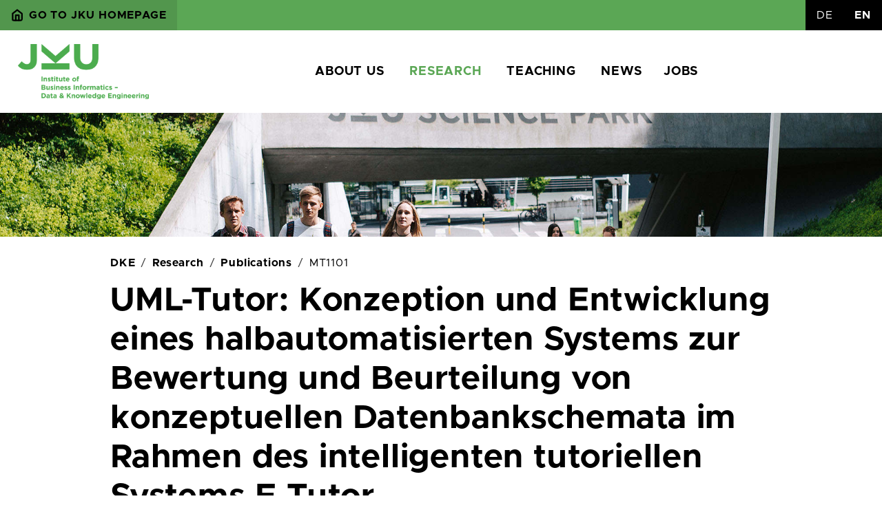

--- FILE ---
content_type: text/html
request_url: http://dke.jku.at/research/publications/details.xq?type=masterthesis&code=MT1101&lang=en
body_size: 7730
content:

<!DOCTYPE html
  PUBLIC "-//W3C//DTD XHTML 1.1//EN" "http://www.w3.org/TR/xhtml11/DTD/xhtml11.dtd">
<html xmlns="http://www.w3.org/1999/xhtml" xmlns:xhtml="http://www.w3.org/1999/xhtml" xmlns:dke="http://dke.jku.at/" class="env-prod" lang="en"><head><meta http-equiv="Content-Type" content="text/html; charset=UTF-8" /><meta charset="utf-8" /><meta name="viewport" content="width=device-width, initial-scale=1" /><base href="/" /><title>MT1101
                                |
                            Institute of Business Informatics - Data &amp; Knowledge Engineering</title><link rel="apple-touch-icon" sizes="180x180" href="/assets/img/favicons/apple-touch-icon.png" /><link rel="icon" type="image/png" sizes="32x32" href="/assets/img/favicons/favicon-32x32.png" /><link rel="icon" type="image/png" sizes="16x16" href="/assets/img/favicons/favicon-16x16.png" /><link rel="manifest" href="/assets/img/favicons/site.webmanifest" /><link rel="mask-icon" color="#000000" href="/assets/img/favicons/safari-pinned-tab.svg" /><meta name="msapplication-TileColor" content="#ffffff" /><meta name="theme-color" content="#ffffff" /><link rel="alternate" hreflang="de" href="/research/publications/details.xq?type=masterthesis&amp;code=MT1101&amp;lang=de" /><link rel="alternate" hreflang="en" href="/research/publications/details.xq?type=masterthesis&amp;code=MT1101&amp;lang=en" /><link rel="stylesheet" type="text/css" href="/assets/css/app.css" /></head><body class="font-sans antialiased"><nav class="bg-primary" id="topbar"><div class="d-flex flex-wrap align-items-stretch"><ul class="me-auto nav font-bold toJku align-items-center"><li><a class="px-2 nav-link" href="https://www.jku.at/en"><svg class="feather me-1"><use href="/assets/fonts/feather-sprite.svg#home"></use></svg><span class="d-none d-md-inline">Go to JKU Homepage</span></a></li></ul><ul class="nav lang align-items-center"><li class="nav-item"><a href="/research/publications/details.xq?type=masterthesis&amp;code=MT1101&amp;lang=de" class="px-2 nav-link link-dark">
                                    DE
                                </a></li><li class="nav-item"><a href="/research/publications/details.xq?type=masterthesis&amp;code=MT1101&amp;lang=en" class="px-2 nav-link link-dark active">
                                    EN
                                </a></li></ul></div></nav><header class="p-2" id="head"><nav class="d-flex flex-wrap align-items-center justify-content-between navbar navbar-expand-md"><div class="container-fluid"><a href="/index.xq" class="d-flex align-items-center me-lg-auto text-dark text-decoration-none"><img alt="Logo" class="logo d-none d-md-inline" src="/assets/img/logos/dke_hoch_g_en.png" /><img alt="Logo" class="logo d-md-none" src="/assets/img/logos/dke_quer_g_en.png" /></a><button class="navbar-toggler" type="button" data-bs-toggle="collapse" data-bs-target="#mainNavbar" aria-controls="mainNavbar" aria-expanded="false" aria-label="Toggle navigation"><span class="navbar-toggler-icon"></span></button><div class="collapse navbar-collapse justify-content-center mt-2 mt-md-0" id="mainNavbar"><ul class="navbar-nav"><li class="nav-item dropdown px-1"><a class="nav-link dropdown-toggle" data-bs-toggle="dropdown" aria-expanded="false" href="#">About us</a><ul class="dropdown-menu dropdown-menu-end"><li><a href="/general/index" class="dropdown-item">Institute</a></li><li><a href="/general/staff" class="dropdown-item">Staff</a></li><li><a href="/general/partners" class="dropdown-item">Cooperations</a></li><li><a href="/general/location" class="dropdown-item">Location</a></li><li><a href="/general/links" class="dropdown-item">Related Links</a></li></ul></li><li class="nav-item dropdown px-1"><a class="nav-link text-primary dropdown-toggle" data-bs-toggle="dropdown" aria-expanded="false" href="#">Research</a><ul class="dropdown-menu dropdown-menu-end"><li><a href="/research/index" class="dropdown-item">Research Areas</a></li><li><a href="/research/publications" class="dropdown-item text-white">Publications</a></li><li><a href="/research/projects" class="dropdown-item">Projects</a></li><li><a href="/research/awards" class="dropdown-item">Awards</a></li></ul></li><li class="nav-item dropdown px-1"><a class="nav-link dropdown-toggle" data-bs-toggle="dropdown" aria-expanded="false" href="#">Teaching</a><ul class="dropdown-menu dropdown-menu-end"><li><a href="/teaching/index" class="dropdown-item">Teaching</a></li><li><a href="/teaching/courses" class="dropdown-item">Current Courses</a></li><li><a href="/teaching/courseoffer" class="dropdown-item">All Courses</a></li><li><a href="/teaching/bactheses" class="dropdown-item">Bachelor Theses</a></li><li><a href="/teaching/mastertheses" class="dropdown-item">Master Theses</a></li><li><a href="/teaching/literature" class="dropdown-item">Literature Search</a></li></ul></li><li class="nav-item px-1"><a class="nav-link" href="/news">News</a></li><li class="nav-item px-1"><a class="nav-link" href="/jobs">Jobs</a></li></ul></div></div></nav></header><section class="head-banner"><div class="header-image" style="background:url(/assets/img/banners/banner-studierende1.jpg) repeat-x center center; background-size: cover;"></div></section><main class="container py-2 px-2 mx-auto"><ol class="breadcrumb"><li class="breadcrumb-item"><a href="/index.xq">DKE</a></li><li class="breadcrumb-item"><a href="/research">Research</a></li><li class="breadcrumb-item"><a href="/research/publications">Publications</a></li><li class="breadcrumb-item">MT1101</li></ol><h1 xmlns:xs="http://www.w3.org/2001/XMLSchema">UML-Tutor: Konzeption und Entwicklung eines halbautomatisierten Systems zur Bewertung und Beurteilung von konzeptuellen Datenbankschemata im Rahmen des intelligenten tutoriellen Systems E-Tutor</h1><dl xmlns:xs="http://www.w3.org/2001/XMLSchema" class="row"><dt class="col-md-3">Author</dt><dd class="col-md-9">B. Koenings</dd><dt class="col-md-3">Master Thesis</dt><dd class="col-md-9">MT1101 (May, 2011)</dd><dt class="col-md-3">Supervised by</dt><dd class="col-md-9">o. Univ.-Prof. Dr. Michael Schrefl</dd><dt class="col-md-3">Instructed by</dt><dd class="col-md-9">Dr. Michael Karlinger</dd><dt class="col-md-3">Accomplished at</dt><dd class="col-md-9">University Linz, Institute of Business Informatics - Data &amp; Knowledge Engineering</dd><dt class="col-md-3">Resources</dt><dd class="col-md-9"><a href="/rest/dke_web_res/publications/theses/MT1101/MT1101_copy.pdf">Copy</a></dd></dl></main><footer class="d-flex flex-wrap justify-content-between align-items-center p-2 mt-3 bg-black text-white" id="foot"><div class="col-md-9 d-block d-md-flex align-items-center small"><a href="index.xq" class="mb-3 me-2 mb-md-0 text-muted text-decoration-none lh-1"><img alt="Logo" class="logo" src="/assets/img/logos/dke_quer_w_en.png" /></a><span class="d-block d-md-inline mt-1 mt-md-0">Institute of Business Informatics - Data &amp; Knowledge Engineering<br /><span class="d-none d-md-block">Altenberger Strasse 69, 4040 Linz, Austria, Phone +43 732 2468 4270, Fax +43 732 2468 4275</span></span></div><ul class="nav col-md-3 justify-content-end"><li class="nav-item"><a href="/login/login.xq" class="nav-link px-2 text-white">Login</a></li><li class="nav-item"><a class="nav-link px-2 text-white" href="/legal_notice.html">Legal Notice</a></li><li class="nav-item"><a class="nav-link px-2 text-white" href="/privacy.html">Data Pricacy</a></li></ul></footer><script src="/assets/js/popper.min.js"></script><script src="/assets/js/bootstrap.min.js"></script><script src="/assets/js/decrypt.js"></script><script src="/assets/js/cookieconsent.js" defer="defer"></script><script src="/assets/js/consent.js" defer="defer"></script></body></html>

--- FILE ---
content_type: application/javascript
request_url: http://dke.jku.at/assets/js/decrypt.js
body_size: 262
content:
"use strict";function decryptString(e,n){let c="";var t=e.length;for(let r=0;r<t;r++){let t=e.charCodeAt(r);33<=t&&t<=126?(126<(t-=n)&&(t=t-126-1+33),c+=String.fromCharCode(t)):c+=e.charAt(r)}return c}function decryptLink(t){t=decryptString(t,3);location.href=t}

--- FILE ---
content_type: application/javascript
request_url: http://dke.jku.at/assets/js/consent.js
body_size: 2468
content:
"use strict";const cc=initCookieConsent();cc.run({current_lang:document.documentElement.getAttribute("lang"),force_consent:!0,hide_from_bots:!0,languages:{en:{consent_modal:{title:"Use of cookies",description:'Our website uses cookies to ensure you get the best experience on our website. <button type="button" data-cc="c-settings" class="cc-link">Settings</button>',primary_btn:{text:"Agree to all",role:"accept_all"}},settings_modal:{title:"Settings",save_settings_btn:"Save settings",accept_all_btn:"Accept all",close_btn_label:"Close",blocks:[{title:"Cookie usage",description:'Our website uses cookies to ensure you get the best experience on our website. For more details relative to cookies and other sensitive data, please read the full <a href="/privacy.html" class="cc-link">privacy policy</a>.'},{title:"Strictly necessary cookies",description:"These cookies are essential for the proper functioning of my website. Without these cookies, the website would not work properly",toggle:{value:"necessary",enabled:!0,readonly:!0}},{title:"More information",description:'For any queries in relation to our policy on cookies and your choices, please <a class="cc-link" href="/legal_notice.html">contact us</a>.'}]}},de:{consent_modal:{title:"Hinweis zu Cookies ",description:'Unsere Website verwendet Cookies, um die grundlegende Funktionalität unserer Website zu gewährleisten. <button type="button" data-cc="c-settings" class="cc-link">Einstellungen</button>',primary_btn:{text:"Alle erlauben",role:"accept_all"}},settings_modal:{title:"Einstellungen",save_settings_btn:"Speichern",accept_all_btn:"Alle akzeptieren",close_btn_label:"Schließen",blocks:[{title:"Verwendung",description:'Unsere Website verwendet Cookies, um die grundlegende Funktionalität unserer Website zu gewährleisten. Weitere Informationen zu Cookies auf der Website finden Sie in unserer <a href="/privacy.html" class="cc-link">Datenschutzerklärung</a>.'},{title:"Erforderliche Cookies",description:"Diese Cookies werden für eine technisch reibungslose Funktion unserer Website benötigt.",toggle:{value:"necessary",enabled:!0,readonly:!0}},{title:"Weitere Informationen",description:'Bei Fragen zu unserer Richtlinie zu Cookies und Ihren Auswahlmöglichkeiten <a class="cc-link" href="/legal_notice.html">kontaktieren Sie uns</a> bitte.'}]}}},gui_options:{consent_modal:{layout:"cloud",position:"middle center",transition:"slide"},settings_modal:{layout:"box",transition:"slide"}}});